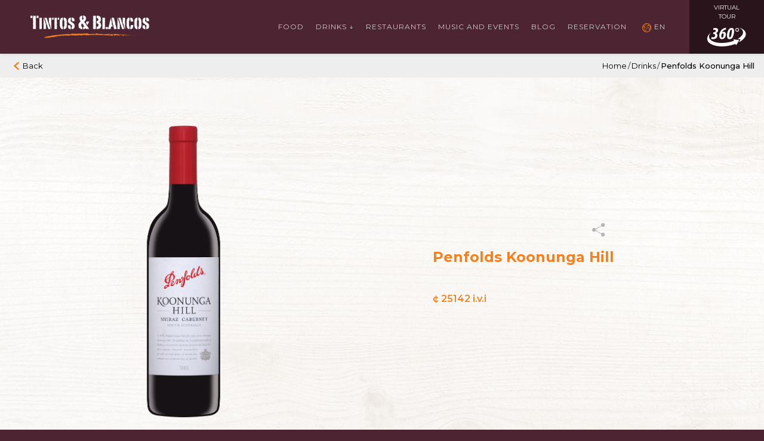

--- FILE ---
content_type: text/html; charset=UTF-8
request_url: https://tintosyblancos.com/drink/penfolds-koonunga-hill-shiraz-cabernet-2/
body_size: 13535
content:
<!DOCTYPE html>
<html lang="en-US">
<head>
	<meta charset="UTF-8">
	<meta name="viewport" content="width=device-width, initial-scale=1">
	<link rel="profile" href="http://gmpg.org/xfn/11">
	<link rel="pingback" href="https://tintosyblancos.com/xmlrpc.php">
	<script src="https://maps.googleapis.com/maps/api/js?key=AIzaSyCsaB9_0FWPqREJa-T-Tb1iZVtZ-g_T7GY"></script>
	<title>Penfolds Koonunga Hill &#8211; Tintos &amp; Blancos</title>
<meta name='robots' content='max-image-preview:large' />
<link rel="alternate" href="https://tintosyblancos.com/drink/penfolds-koonunga-hill-shiraz-cabernet-2/" hreflang="en" />
<link rel="alternate" href="https://tintosyblancos.com/drink/penfolds-koonunga-hill-shiraz-cabernet/" hreflang="es" />
<link rel="alternate" title="oEmbed (JSON)" type="application/json+oembed" href="https://tintosyblancos.com/wp-json/oembed/1.0/embed?url=https%3A%2F%2Ftintosyblancos.com%2Fdrink%2Fpenfolds-koonunga-hill-shiraz-cabernet-2%2F&#038;lang=en" />
<link rel="alternate" title="oEmbed (XML)" type="text/xml+oembed" href="https://tintosyblancos.com/wp-json/oembed/1.0/embed?url=https%3A%2F%2Ftintosyblancos.com%2Fdrink%2Fpenfolds-koonunga-hill-shiraz-cabernet-2%2F&#038;format=xml&#038;lang=en" />
<style id='wp-img-auto-sizes-contain-inline-css' type='text/css'>
img:is([sizes=auto i],[sizes^="auto," i]){contain-intrinsic-size:3000px 1500px}
/*# sourceURL=wp-img-auto-sizes-contain-inline-css */
</style>
<style id='wp-emoji-styles-inline-css' type='text/css'>

	img.wp-smiley, img.emoji {
		display: inline !important;
		border: none !important;
		box-shadow: none !important;
		height: 1em !important;
		width: 1em !important;
		margin: 0 0.07em !important;
		vertical-align: -0.1em !important;
		background: none !important;
		padding: 0 !important;
	}
/*# sourceURL=wp-emoji-styles-inline-css */
</style>
<link rel='stylesheet' id='wp-block-library-css' href='https://tintosyblancos.com/wp-includes/css/dist/block-library/style.min.css?ver=7f7122dd744205c7b194da24b4ee30c6' type='text/css' media='all' />
<style id='global-styles-inline-css' type='text/css'>
:root{--wp--preset--aspect-ratio--square: 1;--wp--preset--aspect-ratio--4-3: 4/3;--wp--preset--aspect-ratio--3-4: 3/4;--wp--preset--aspect-ratio--3-2: 3/2;--wp--preset--aspect-ratio--2-3: 2/3;--wp--preset--aspect-ratio--16-9: 16/9;--wp--preset--aspect-ratio--9-16: 9/16;--wp--preset--color--black: #000000;--wp--preset--color--cyan-bluish-gray: #abb8c3;--wp--preset--color--white: #ffffff;--wp--preset--color--pale-pink: #f78da7;--wp--preset--color--vivid-red: #cf2e2e;--wp--preset--color--luminous-vivid-orange: #ff6900;--wp--preset--color--luminous-vivid-amber: #fcb900;--wp--preset--color--light-green-cyan: #7bdcb5;--wp--preset--color--vivid-green-cyan: #00d084;--wp--preset--color--pale-cyan-blue: #8ed1fc;--wp--preset--color--vivid-cyan-blue: #0693e3;--wp--preset--color--vivid-purple: #9b51e0;--wp--preset--gradient--vivid-cyan-blue-to-vivid-purple: linear-gradient(135deg,rgb(6,147,227) 0%,rgb(155,81,224) 100%);--wp--preset--gradient--light-green-cyan-to-vivid-green-cyan: linear-gradient(135deg,rgb(122,220,180) 0%,rgb(0,208,130) 100%);--wp--preset--gradient--luminous-vivid-amber-to-luminous-vivid-orange: linear-gradient(135deg,rgb(252,185,0) 0%,rgb(255,105,0) 100%);--wp--preset--gradient--luminous-vivid-orange-to-vivid-red: linear-gradient(135deg,rgb(255,105,0) 0%,rgb(207,46,46) 100%);--wp--preset--gradient--very-light-gray-to-cyan-bluish-gray: linear-gradient(135deg,rgb(238,238,238) 0%,rgb(169,184,195) 100%);--wp--preset--gradient--cool-to-warm-spectrum: linear-gradient(135deg,rgb(74,234,220) 0%,rgb(151,120,209) 20%,rgb(207,42,186) 40%,rgb(238,44,130) 60%,rgb(251,105,98) 80%,rgb(254,248,76) 100%);--wp--preset--gradient--blush-light-purple: linear-gradient(135deg,rgb(255,206,236) 0%,rgb(152,150,240) 100%);--wp--preset--gradient--blush-bordeaux: linear-gradient(135deg,rgb(254,205,165) 0%,rgb(254,45,45) 50%,rgb(107,0,62) 100%);--wp--preset--gradient--luminous-dusk: linear-gradient(135deg,rgb(255,203,112) 0%,rgb(199,81,192) 50%,rgb(65,88,208) 100%);--wp--preset--gradient--pale-ocean: linear-gradient(135deg,rgb(255,245,203) 0%,rgb(182,227,212) 50%,rgb(51,167,181) 100%);--wp--preset--gradient--electric-grass: linear-gradient(135deg,rgb(202,248,128) 0%,rgb(113,206,126) 100%);--wp--preset--gradient--midnight: linear-gradient(135deg,rgb(2,3,129) 0%,rgb(40,116,252) 100%);--wp--preset--font-size--small: 13px;--wp--preset--font-size--medium: 20px;--wp--preset--font-size--large: 36px;--wp--preset--font-size--x-large: 42px;--wp--preset--spacing--20: 0.44rem;--wp--preset--spacing--30: 0.67rem;--wp--preset--spacing--40: 1rem;--wp--preset--spacing--50: 1.5rem;--wp--preset--spacing--60: 2.25rem;--wp--preset--spacing--70: 3.38rem;--wp--preset--spacing--80: 5.06rem;--wp--preset--shadow--natural: 6px 6px 9px rgba(0, 0, 0, 0.2);--wp--preset--shadow--deep: 12px 12px 50px rgba(0, 0, 0, 0.4);--wp--preset--shadow--sharp: 6px 6px 0px rgba(0, 0, 0, 0.2);--wp--preset--shadow--outlined: 6px 6px 0px -3px rgb(255, 255, 255), 6px 6px rgb(0, 0, 0);--wp--preset--shadow--crisp: 6px 6px 0px rgb(0, 0, 0);}:where(.is-layout-flex){gap: 0.5em;}:where(.is-layout-grid){gap: 0.5em;}body .is-layout-flex{display: flex;}.is-layout-flex{flex-wrap: wrap;align-items: center;}.is-layout-flex > :is(*, div){margin: 0;}body .is-layout-grid{display: grid;}.is-layout-grid > :is(*, div){margin: 0;}:where(.wp-block-columns.is-layout-flex){gap: 2em;}:where(.wp-block-columns.is-layout-grid){gap: 2em;}:where(.wp-block-post-template.is-layout-flex){gap: 1.25em;}:where(.wp-block-post-template.is-layout-grid){gap: 1.25em;}.has-black-color{color: var(--wp--preset--color--black) !important;}.has-cyan-bluish-gray-color{color: var(--wp--preset--color--cyan-bluish-gray) !important;}.has-white-color{color: var(--wp--preset--color--white) !important;}.has-pale-pink-color{color: var(--wp--preset--color--pale-pink) !important;}.has-vivid-red-color{color: var(--wp--preset--color--vivid-red) !important;}.has-luminous-vivid-orange-color{color: var(--wp--preset--color--luminous-vivid-orange) !important;}.has-luminous-vivid-amber-color{color: var(--wp--preset--color--luminous-vivid-amber) !important;}.has-light-green-cyan-color{color: var(--wp--preset--color--light-green-cyan) !important;}.has-vivid-green-cyan-color{color: var(--wp--preset--color--vivid-green-cyan) !important;}.has-pale-cyan-blue-color{color: var(--wp--preset--color--pale-cyan-blue) !important;}.has-vivid-cyan-blue-color{color: var(--wp--preset--color--vivid-cyan-blue) !important;}.has-vivid-purple-color{color: var(--wp--preset--color--vivid-purple) !important;}.has-black-background-color{background-color: var(--wp--preset--color--black) !important;}.has-cyan-bluish-gray-background-color{background-color: var(--wp--preset--color--cyan-bluish-gray) !important;}.has-white-background-color{background-color: var(--wp--preset--color--white) !important;}.has-pale-pink-background-color{background-color: var(--wp--preset--color--pale-pink) !important;}.has-vivid-red-background-color{background-color: var(--wp--preset--color--vivid-red) !important;}.has-luminous-vivid-orange-background-color{background-color: var(--wp--preset--color--luminous-vivid-orange) !important;}.has-luminous-vivid-amber-background-color{background-color: var(--wp--preset--color--luminous-vivid-amber) !important;}.has-light-green-cyan-background-color{background-color: var(--wp--preset--color--light-green-cyan) !important;}.has-vivid-green-cyan-background-color{background-color: var(--wp--preset--color--vivid-green-cyan) !important;}.has-pale-cyan-blue-background-color{background-color: var(--wp--preset--color--pale-cyan-blue) !important;}.has-vivid-cyan-blue-background-color{background-color: var(--wp--preset--color--vivid-cyan-blue) !important;}.has-vivid-purple-background-color{background-color: var(--wp--preset--color--vivid-purple) !important;}.has-black-border-color{border-color: var(--wp--preset--color--black) !important;}.has-cyan-bluish-gray-border-color{border-color: var(--wp--preset--color--cyan-bluish-gray) !important;}.has-white-border-color{border-color: var(--wp--preset--color--white) !important;}.has-pale-pink-border-color{border-color: var(--wp--preset--color--pale-pink) !important;}.has-vivid-red-border-color{border-color: var(--wp--preset--color--vivid-red) !important;}.has-luminous-vivid-orange-border-color{border-color: var(--wp--preset--color--luminous-vivid-orange) !important;}.has-luminous-vivid-amber-border-color{border-color: var(--wp--preset--color--luminous-vivid-amber) !important;}.has-light-green-cyan-border-color{border-color: var(--wp--preset--color--light-green-cyan) !important;}.has-vivid-green-cyan-border-color{border-color: var(--wp--preset--color--vivid-green-cyan) !important;}.has-pale-cyan-blue-border-color{border-color: var(--wp--preset--color--pale-cyan-blue) !important;}.has-vivid-cyan-blue-border-color{border-color: var(--wp--preset--color--vivid-cyan-blue) !important;}.has-vivid-purple-border-color{border-color: var(--wp--preset--color--vivid-purple) !important;}.has-vivid-cyan-blue-to-vivid-purple-gradient-background{background: var(--wp--preset--gradient--vivid-cyan-blue-to-vivid-purple) !important;}.has-light-green-cyan-to-vivid-green-cyan-gradient-background{background: var(--wp--preset--gradient--light-green-cyan-to-vivid-green-cyan) !important;}.has-luminous-vivid-amber-to-luminous-vivid-orange-gradient-background{background: var(--wp--preset--gradient--luminous-vivid-amber-to-luminous-vivid-orange) !important;}.has-luminous-vivid-orange-to-vivid-red-gradient-background{background: var(--wp--preset--gradient--luminous-vivid-orange-to-vivid-red) !important;}.has-very-light-gray-to-cyan-bluish-gray-gradient-background{background: var(--wp--preset--gradient--very-light-gray-to-cyan-bluish-gray) !important;}.has-cool-to-warm-spectrum-gradient-background{background: var(--wp--preset--gradient--cool-to-warm-spectrum) !important;}.has-blush-light-purple-gradient-background{background: var(--wp--preset--gradient--blush-light-purple) !important;}.has-blush-bordeaux-gradient-background{background: var(--wp--preset--gradient--blush-bordeaux) !important;}.has-luminous-dusk-gradient-background{background: var(--wp--preset--gradient--luminous-dusk) !important;}.has-pale-ocean-gradient-background{background: var(--wp--preset--gradient--pale-ocean) !important;}.has-electric-grass-gradient-background{background: var(--wp--preset--gradient--electric-grass) !important;}.has-midnight-gradient-background{background: var(--wp--preset--gradient--midnight) !important;}.has-small-font-size{font-size: var(--wp--preset--font-size--small) !important;}.has-medium-font-size{font-size: var(--wp--preset--font-size--medium) !important;}.has-large-font-size{font-size: var(--wp--preset--font-size--large) !important;}.has-x-large-font-size{font-size: var(--wp--preset--font-size--x-large) !important;}
/*# sourceURL=global-styles-inline-css */
</style>

<style id='classic-theme-styles-inline-css' type='text/css'>
/*! This file is auto-generated */
.wp-block-button__link{color:#fff;background-color:#32373c;border-radius:9999px;box-shadow:none;text-decoration:none;padding:calc(.667em + 2px) calc(1.333em + 2px);font-size:1.125em}.wp-block-file__button{background:#32373c;color:#fff;text-decoration:none}
/*# sourceURL=/wp-includes/css/classic-themes.min.css */
</style>
<link rel='stylesheet' id='CustomStyles-css' href='https://tintosyblancos.com/wp-content/themes/theme_tintos/dist/css/style.css?ver=7f7122dd744205c7b194da24b4ee30c6' type='text/css' media='all' />
<link rel="https://api.w.org/" href="https://tintosyblancos.com/wp-json/" /><link rel="canonical" href="https://tintosyblancos.com/drink/penfolds-koonunga-hill-shiraz-cabernet-2/" />
<link rel='shortlink' href='https://tintosyblancos.com/?p=1772' />
<style type="text/css">.recentcomments a{display:inline !important;padding:0 !important;margin:0 !important;}</style><link rel="icon" href="https://tintosyblancos.com/wp-content/uploads/2019/03/cropped-Logo-pequeno-TyB-32x32.png" sizes="32x32" />
<link rel="icon" href="https://tintosyblancos.com/wp-content/uploads/2019/03/cropped-Logo-pequeno-TyB-192x192.png" sizes="192x192" />
<link rel="apple-touch-icon" href="https://tintosyblancos.com/wp-content/uploads/2019/03/cropped-Logo-pequeno-TyB-180x180.png" />
<meta name="msapplication-TileImage" content="https://tintosyblancos.com/wp-content/uploads/2019/03/cropped-Logo-pequeno-TyB-270x270.png" />
	<script type="text/javascript" charset="utf-8" async defer>
		window.globals = {
			'url_site' : "https://tintosyblancos.com/",
            'url_ajax' : "https://tintosyblancos.com/wp-admin/admin-ajax.php",
            'url_tmp' : "https://tintosyblancos.com/wp-content/themes/theme_tintos/",
		}
	</script>

</head>

<body class="wp-singular drink-template-default single single-drink postid-1772 wp-theme-theme_tintos drink-penfolds-koonunga-hill-shiraz-cabernet-2">

	













<header class="header">
	<div class="header__top hide-lg">
		<div class="container">
			<button type="button" class="header__open js-menu-toggle hide-lg"><span class="icon-menu-2 icon-sm"></span></button>
			<div class="content-logo">

				<a href="https://tintosyblancos.com/">
					<img class="logo"  src="https://tintosyblancos.com/wp-content/themes/theme_tintos/dist/images/logo.png" alt="">
				</a>	
			</div>

		</div>
	</div>

	<nav class="header__nav">
		<button type="button" class="header__close js-menu-toggle hide-lg "><span class="icon-close icon-sm"></span></button>
		<div class="block-logo hide-sm">
			<a href="https://tintosyblancos.com/">
				<img  src="https://tintosyblancos.com/wp-content/themes/theme_tintos/dist/images/logo.png" alt="">
			</a>
		</div>
		<div class="block-menu">
				<li class="lang-item lang-item-39 lang-item-en current-lang lang-item-first"><a lang="en-US" hreflang="en-US" href="https://tintosyblancos.com/drink/penfolds-koonunga-hill-shiraz-cabernet-2/" aria-current="true">EN</a></li>
	<li class="lang-item lang-item-77 lang-item-es"><a lang="es-CR" hreflang="es-CR" href="https://tintosyblancos.com/drink/penfolds-koonunga-hill-shiraz-cabernet/">ES</a></li>
<ul id="menu-header-menu-english" class="menu"><li id="menu-item-1284" class="hide-lg menu-item menu-item-type-post_type menu-item-object-page menu-item-home menu-item-1284"><a href="https://tintosyblancos.com/">Home</a></li>
<li id="menu-item-515" class="menu-item menu-item-type-post_type menu-item-object-page menu-item-515"><a href="https://tintosyblancos.com/our-food/">Food</a></li>
<li id="menu-item-4259" class="menu-item menu-item-type-custom menu-item-object-custom menu-item-has-children menu-item-4259"><a href="#">Drinks ↓</a>
<ul class="sub-menu">
	<li id="menu-item-4260" class="menu-item menu-item-type-custom menu-item-object-custom menu-item-4260"><a href="https://tintosyblancos.com/wp-content/uploads/2021/12/Lista-de-vinos-20.12.2021-Compr..pdf">Wines</a></li>
	<li id="menu-item-4261" class="menu-item menu-item-type-custom menu-item-object-custom menu-item-4261"><a href="https://tintosyblancos.com/wp-content/uploads/2019/06/ListaDestilados.pdf">Liquors</a></li>
	<li id="menu-item-4262" class="menu-item menu-item-type-custom menu-item-object-custom menu-item-4262"><a href="https://tintosyblancos.com/wp-content/uploads/2019/06/ListaCocteles.pdf">Cocktails</a></li>
</ul>
</li>
<li id="menu-item-592" class="menu-item menu-item-type-custom menu-item-object-custom menu-item-has-children menu-item-592"><a>Restaurants</a>
<ul class="sub-menu">
	<li id="menu-item-590" class="menu-item menu-item-type-post_type menu-item-object-restaurant menu-item-590"><a href="https://tintosyblancos.com/restaurant/escazu-3/">Escazú</a></li>
	<li id="menu-item-591" class="menu-item menu-item-type-post_type menu-item-object-restaurant menu-item-591"><a href="https://tintosyblancos.com/restaurant/terramall-3/">Terramall</a></li>
</ul>
</li>
<li id="menu-item-516" class="menu-item menu-item-type-post_type menu-item-object-page menu-item-516"><a href="https://tintosyblancos.com/music-and-events-2/">Music and events</a></li>
<li id="menu-item-517" class="menu-item menu-item-type-post_type menu-item-object-page menu-item-517"><a href="https://tintosyblancos.com/our-blog/">Blog</a></li>
<li id="menu-item-518" class="menu-item menu-item-type-post_type menu-item-object-page menu-item-518"><a href="https://tintosyblancos.com/reservation-2/">Reservation</a></li>
<li id="menu-item-492" class="pll-parent-menu-item menu-item menu-item-type-custom menu-item-object-custom current-menu-parent menu-item-has-children menu-item-492"><a href="#pll_switcher">EN</a>
<ul class="sub-menu">
	<li id="menu-item-492-en" class="lang-item lang-item-39 lang-item-en current-lang lang-item-first menu-item menu-item-type-custom menu-item-object-custom menu-item-492-en"><a href="https://tintosyblancos.com/drink/penfolds-koonunga-hill-shiraz-cabernet-2/" hreflang="en-US" lang="en-US">EN</a></li>
	<li id="menu-item-492-es" class="lang-item lang-item-77 lang-item-es menu-item menu-item-type-custom menu-item-object-custom menu-item-492-es"><a href="https://tintosyblancos.com/drink/penfolds-koonunga-hill-shiraz-cabernet/" hreflang="es-CR" lang="es-CR">ES</a></li>
</ul>
</li>
<div class="block-lenguaje hide-lg"><div class="options">	<li class="lang-item lang-item-39 lang-item-en current-lang lang-item-first"><a lang="en-US" hreflang="en-US" href="https://tintosyblancos.com/drink/penfolds-koonunga-hill-shiraz-cabernet-2/" aria-current="true">EN</a></li>
	<li class="lang-item lang-item-77 lang-item-es"><a lang="es-CR" hreflang="es-CR" href="https://tintosyblancos.com/drink/penfolds-koonunga-hill-shiraz-cabernet/">ES</a></li>
</div><div/><ul class="block-social hide-lg"><li><a href="https://www.facebook.com/tintosyblancos" target="_blank"><i class="icon" style="background-image: url(https://tintosyblancos.com/wp-content/uploads/2018/12/icon-facebook.png");></i></a></li><li><a href="https://www.instagram.com/tintosyblancoscr/" target="_blank"><i class="icon" style="background-image: url(https://tintosyblancos.com/wp-content/uploads/2018/12/icon-instagram.png");></i></a></li><li><a href="https://www.tripadvisor.es/Restaurant_Review-g309293-d1145377-Reviews-Tintos_y_Blancos-San_Jose_San_Jose_Metro_Province_of_San_Jose.html" target="_blank"><i class="icon" style="background-image: url(https://tintosyblancos.com/wp-content/uploads/2018/12/icon-tripadvisor.png");></i></a></li></ul></ul>		</div>

		
		<div class="block-360 hide-sm">
			<button type="button" class="btn" data-html="true" data-toggle="popover" trigger="focus" data-placement="bottom" 
			data-content="<div class='content-popover-360'>
            <a href='http://360.cr/tintosterramall/' target='_blank' class='btn btn-wine'>Terramall</a>
            <a href='http://360.cr/tintosescazu/' target='_blank' class='btn btn-wine'>Escazú</a>
     
</div>">
				<p>Virtual tour</p>
				<i class="icon-360"></i>
			</button>

		</div>	
	</nav>
</header>

<div class="container-return">


    <div class="container-fluid"> 
        <div class="row">
            <div class="col-12 block">
                <button class="btn-back "><i class="icon-arrow-left"></i><span class="hide-sm">Back</span>  </button>
                <div class="content-breadcrumb">
                    <ul>
                        <li>
                            <a href="https://tintosyblancos.com/">
                                Home                            </a>
                        </li>
                        <li><span>/</span></li>
                        <li> <a href="https://tintosyblancos.com/?page_id=10"> Drinks </a> </li>
                        <li><span>/</span></li>
                        <li >
                            <a class='truncate-sm' href="https://tintosyblancos.com/drink/penfolds-koonunga-hill-shiraz-cabernet-2/" class='txt-semi-bold'>
                                Penfolds Koonunga Hill                            </a>
                        </li>
                    </ul>
                    
                </div>
                <div class="block-icon-share hide-lg">
                    <i class="icon-share"  data-toggle="modal" data-target="#modal-single-share"></i>
                </div>
            </div>
        </div>
    </div>
</div>
<script  type="text/javascript" >
    let list_wines = '[{"label":"La Linterna Cabernet Sauvignon, Finca Las Mercedes, Parcela #19 Valle de Cafayate","value":3090},{"label":"La Linterna Malbec, Finca El Tomillo, Parcela #5, Gualtallary","value":3087},{"label":"El Pionero 2014, Finca El Tomillo, Gualtallary","value":3084},{"label":"Mionetto Prosecco DOC","value":2887},{"label":"St. Felicien Chardonnay","value":2550},{"label":"St. Felicien Cabernet Franc","value":2546},{"label":"St. Felicien Malbec","value":2538},{"label":"Pulenta Estate Sauvignon Blanc","value":2534},{"label":"Pulenta La Flor Cabernet Sauvignon","value":2530},{"label":"Pulenta La Flor Malbec","value":2526},{"label":"Pulenta Estate Malbec","value":2522},{"label":"Pulenta\tEstate Blend","value":2518},{"label":"Pulenta Estate Cabernet Sauvignon","value":2514},{"label":"Pulenta\tGran Malbec","value":2510},{"label":"Pulenta Gran Corte","value":2506},{"label":"La Chamiza Polo Profesional","value":2490},{"label":"La Chamiza Legend of Polo","value":2486},{"label":"La Chamiza Mart\u00edn Alsina","value":2482},{"label":"Laura Catena La Posta Glorieta","value":2478},{"label":"Laura Catena La Posta Angel Paulucci","value":2474},{"label":"Laura Catena Luca Chardonnay","value":2470},{"label":"Laura Catena Luca Malbec","value":2466},{"label":"Laura Catena Beso de Dante","value":2462},{"label":"Laura Catena Nico by Luca","value":2457},{"label":"Alamos by Catena Viognier","value":2453},{"label":"Alamos by Catena Chardonnay","value":2449},{"label":"Alamos by Catena Bonarda","value":2445},{"label":"Alamos by Catena Malbec","value":2441},{"label":"Alamos by Catena Cabernet Sauvignon","value":2437},{"label":"Saint Felicien Chardonnay","value":2433},{"label":"Saint Felicien Cabernet Franc","value":2429},{"label":"Saint Felicien Malbec","value":2420},{"label":"El Gran Enemigo","value":2416},{"label":"El Enemigo Malbec","value":2411},{"label":"Catena Chardonnay","value":2405},{"label":"Catena Cabernet Sauvignon","value":2401},{"label":"Catena Malbec","value":2397},{"label":"Catena Alta Chardonnay","value":2393},{"label":"Catena Vista Flores Malbec","value":2389},{"label":"Catena Alta Cabernet Sauvignon","value":2385},{"label":"Catena Alta Malbec","value":2370},{"label":"Angelica Zapata Malbec","value":2368},{"label":"Catena Zapata Nicasia Malbec","value":2366},{"label":"Catena Zapata Adrianna Malbec  2010","value":2364},{"label":"Catena Zapata Argentino Malbec","value":2362},{"label":"Catena Nicol\u00e1s Catena Zapata","value":2358},{"label":"Calvet Vin de Pays Entrec\u00f4te","value":2349},{"label":"Calvet Vin de Pays Chardonnay","value":2345},{"label":"Calvet Vin de Pays Ros\u00e9 d\u00b4Anjou","value":2340},{"label":"Peter Brum Zeller Schwarze Katz Qualit\u00e4tswein Riesling","value":2335},{"label":"Peter Brum Liebfraumilch Qualit\u00e4tswein Riesling","value":2326},{"label":"Calvet Vin de Pays Merlot","value":2329},{"label":"Aliwen-Reserva-Carm\u00e9n\u00e8re","value":2325},{"label":"Peter Brum Riesling Qualit\u00e4tswein Riesling","value":2301},{"label":"Aliwen-Reserva-Cabernet Sauvignon","value":2318},{"label":"Aliwen-Reserva-Cabernet Sauvignon-Merlot","value":2310},{"label":"Montecillo Gran Reserva Tempranillo","value":2311},{"label":"Aliwen Reserva Pinot Noir","value":2308},{"label":"Montecillo Reserva Tempranillo","value":2293},{"label":"Aliwen-Reserva-Cabernet-Carm\u00e9n\u00e8re","value":2298},{"label":"Aliwen Reserva Chardonnay","value":2299},{"label":"Calvet Vin de Pays Syrah","value":2300},{"label":"Aliwen Reserva Sauvignon Blanc","value":2287},{"label":"Peter Brum Noire Qualit\u00e4tswein","value":2284},{"label":"Sibaris-Reserva Especial-Sauvignon Blanc","value":2283},{"label":"Montecillo Crianza Tempranillo","value":2268},{"label":"Sibaris-Reserva Especial-Chardonnay","value":2273},{"label":"Peter Brum Lieblite Weisswein Riesling","value":2257},{"label":"Sibaris-Reserva Especial-Merlot","value":2263},{"label":"Calvet Vin de Pays Cabernet Sauvignon","value":2251},{"label":"Sibaris-Reserva Especial-Carm\u00e9n\u00e8re","value":2255},{"label":"Sibaris-Reserva Especial-Cabernet Sauvignon","value":2245},{"label":"TH Terroir Hunter-Sauvignon Blanc","value":2221},{"label":"Ramon Bilbao Mirto Tempranillo","value":2225},{"label":"Tavernello Pinot Grigio","value":2220},{"label":"Ramon Bilbao Gran Reserva","value":2213},{"label":"TH Terroir Hunter-Cabernet Sauvignon","value":2205},{"label":"Ruffino Orvieto Classico","value":2200},{"label":"Calvet C\u00f4tes de Provence Ros\u00e9","value":2206},{"label":"Ramon Bilbao Reserva","value":2170},{"label":"TH Terroir Hunter-Carignan","value":2197},{"label":"TH Terroir Hunter-Pinot Noir","value":2185},{"label":"Ruffino Lumina Pinot Grigio","value":2179},{"label":"Founders Collection-Carm\u00e9n\u00e8re","value":2175},{"label":"Calvet Classic Bourdeaux Blanc A.O.C.","value":2177},{"label":"Founders Collection-Cabernet Sauvignon","value":2163},{"label":"Ruffino Chianti DOCG","value":2164},{"label":"Ramon Bilbao Limited Edition Tempranillo","value":2156},{"label":"Calvet Classic Bourdeaux Rouge A.O.C.","value":2159},{"label":"Leyda-Reserva-Sauvignon Blanc","value":2154},{"label":"Ruffino Riserva Ducale Chianti Classico","value":2151},{"label":"Ramon Bilbao Crianza Tempranillo","value":2148},{"label":"Alejandro Fernandez Pesquera Reserva Tempranillo","value":2141},{"label":"Calvet Chateau Saint Germain Superieur","value":2118},{"label":"Ruffino Riserva Ducale Chianti Classico Oro","value":2127},{"label":"Mouton Cadet Bordeaux Blanco","value":2128},{"label":"Mouton Cadet Bordeaux Tinto","value":2119},{"label":"Leyda-Reserva-Pinot Noir","value":2115},{"label":"Ruffino Brunello Di Montalcino Tenuta Greppone Mazzi Sangiovese","value":2116},{"label":"Mouton Cadet Medoc Reserve","value":2103},{"label":"Calvet Vieux Chateau Les Jouans St Emilion A.O.C.","value":2110},{"label":"Ornellaia Le Volte -Tenuta Ornellaia","value":2102},{"label":"Leyda-Lot 21-Pinot Noir","value":2088},{"label":"Alejandro Fernandez Pesquera Crianza Tempranillo","value":2093},{"label":"Mouton Cadet Saint Emilion Reserve","value":2090},{"label":"Calvet Chateau Guillaume Medoc","value":2095},{"label":"Ornellaia Le Serre Nuove -Tenuta Ornellaia","value":2081},{"label":"Alejandro Fernandez Condado de Haza Crianza Tempranillo","value":2077},{"label":"Chateau Mouton Rothschild Chateau D\u00b4Armailhac 2009","value":2074},{"label":"Calvet Cotes du Rh\u00f4ne A.O.C.","value":2069},{"label":"Alejandro Fernandez Dehesa La Granja Tempranillo","value":2058},{"label":"Chateau Mouton Rothschild Chateau Clerc Mil\u00f3n 2009","value":2064},{"label":"Ornellaia 2006 Bolgheri D.O.C. Superior","value":2060},{"label":"Chateau Mouton Rothschild 1998","value":2059},{"label":"Calvet Beaujolais A.O.C. Gamay","value":2056},{"label":"Babich Hawke\u00b4s Bay East Coast Chardonnay","value":2052},{"label":"Ornellaia Masseto -Tenuta Ornellaia- 2012 Merlot","value":2050},{"label":"Babich Marlborough Sauvignon Blanc","value":2041},{"label":"Casal Garcia Vinho Verde","value":2039},{"label":"Calvet Pinot Noir","value":2040},{"label":"Babich Winemakers Reserve Sauvignon Blanc","value":2035},{"label":"Mart\u00edn Codax Albari\u00f1o","value":2026},{"label":"Calvet Chablis A.O.C. Chardonnay","value":2027},{"label":"Calvet Cahors Malbec","value":2023},{"label":"Pagos del Rey Pulpo Albari\u00f1o","value":2010},{"label":"Mar de Frades Albari\u00f1o","value":2005},{"label":"Arthur Metz Riesling d&#8217;Alsace","value":2006},{"label":"Vionta R\u00edas Baixas Albari\u00f1o","value":1997},{"label":"Arthur Metz Gew\u00fcrztraminer","value":2000},{"label":"Babich Marlborough Pinot Noir","value":1977},{"label":"Rodney Strong Cabernet Sauvignon","value":1988},{"label":"Conde de Caralt Rosado","value":1986},{"label":"Rodney Strong Russian River Valley Pinot Noir","value":1981},{"label":"Conde de Caralt Blanco Chardonnay","value":1976},{"label":"Ravenswood Vintners Blend Zinfandel","value":1979},{"label":"Twin Oaks White Zinfandel","value":1975},{"label":"Twin Oaks Chardonnay","value":1971},{"label":"Conde de Caralt Tinto","value":1968},{"label":"Twin Oaks Cabernet Sauvignon","value":1966},{"label":"Woodbridge White Zinfandel","value":1961},{"label":"Louis Latour Chardonnay","value":1963},{"label":"Louis Latour Chablis","value":1953},{"label":"Woodbridge Riesling Johannisberg","value":1950},{"label":"Hardy&#8217;s Stamp of Australia Eileen Hardy Shiraz","value":1946},{"label":"Woodbridge Pinot Grigio","value":1945},{"label":"Woodbridge Sauvignon Blanc","value":1938},{"label":"Louis Latour","value":1940},{"label":"Hardy&#8217;s Stamp of Australia Chardonnay","value":1936},{"label":"Woodbridge Chardonnay","value":1932},{"label":"Louis Latour Pinot Noir","value":1926},{"label":"Woodbridge Zinfandel","value":1925},{"label":"Woodbridge Merlot","value":1920},{"label":"Woodbridge Cabernet Sauvignon","value":1914},{"label":"Louis Latour Pommard A.O.C Pinot Noir","value":1915},{"label":"Estancia Pinot Noir","value":1909},{"label":"Solaz -by Osborne-","value":1898},{"label":"Estancia Cabernet Sauvignon","value":1903},{"label":"Franciscan Chardonnay","value":1895},{"label":"Louis Latour Nuits Saint Georges Pinot Noir","value":1899},{"label":"Franciscan Cabernet Sauvignon","value":1889},{"label":"Franciscan Magnificat","value":1870},{"label":"M.Chapoutier La Ciboise Luberon","value":1877},{"label":"Tarapac\u00e1 Reserva Chardonnay","value":1840},{"label":"Opus One","value":1858},{"label":"M.Chapoutier Belleruche C\u00f4tes-du-Rh\u00f4ne","value":1862},{"label":"Robert Mondavi Private Selection Chardonnay","value":1854},{"label":"Lindemans Bin 65 Chardonnay","value":1849},{"label":"Robert Mondavi Private Selection Merlot","value":1850},{"label":"M.Chapoutier Petite Ruche Crozes Hermitage Shiraz","value":1846},{"label":"Robert Mondavi Private Selection Cabernet Sauvignon","value":1843},{"label":"Robert Mondavi Fum\u00e9 Blanc Sauvignon Blanc","value":1838},{"label":"Lindemans Bin 95 Sauvignon Blanc","value":1837},{"label":"M.Chapoutier La Bernardine Chateauneuf-du-Pape","value":1835},{"label":"Robert Mondavi Chardonnay","value":1829},{"label":"Lindemans Bin 40 Merlot","value":1826},{"label":"Robert Mondavi Cabernet Sauvignon","value":1821},{"label":"M.Chapoutier Sizeranne Hermitage Shiraz","value":1822},{"label":"Lindemans Bin 45 Cabernet Sauvignon","value":1811},{"label":"Robert Mondavi Oakville District Cabernet Sauvignon","value":1810},{"label":"Solaz -by Osborne- Tempranillo-Cabernet Sauvignon","value":1806},{"label":"Georges Duboeuf Pouilly Fuiss\u00e9 Chardonnay","value":1808},{"label":"Pata Negra Apasionado","value":1802},{"label":"Pata Negra Crianza &#8211; Valdepe\u00f1as","value":1800},{"label":"Pata Negra Reserva &#8211; Valdepe\u00f1as","value":1798},{"label":"Pata Negra Gran Reserva &#8211; Valdepe\u00f1as","value":1796},{"label":"Pata Negra Verdejo","value":1793},{"label":"Pata Negra Roble &#8211; Toro","value":1786},{"label":"Robert Mondavi Reserve Cabernet Sauvignon","value":1788},{"label":"Lindemans Bin 50 Shiraz","value":1783},{"label":"Lindemans Bin 99 Pinot Noir","value":1778},{"label":"Tarapac\u00e1 Reserva Carm\u00e9n\u00e8re","value":1773},{"label":"Penfolds Koonunga Hill Chardonnay","value":1774},{"label":"Pata Negra Selecci\u00f3n &#8211; Rioja","value":1766},{"label":"Penfolds Koonunga Hill","value":1767},{"label":"Tarapac\u00e1 Reserva Cabernet Sauvignon","value":1757},{"label":"Caliterra Reserva Shiraz Ros\u00e9","value":1756},{"label":"Penfolds Koonunga Hill Shiraz","value":1754},{"label":"Pata Negra Crianza &#8211; Rioja","value":1755},{"label":"Caliterra Reserva Sauvignon Blanc","value":1749},{"label":"Tarapac\u00e1 Gran Reserva Carm\u00e9n\u00e8re","value":1743},{"label":"Marqu\u00e9s de Riscal, Verdejo","value":1745},{"label":"Caliterra Reserva Chardonnay","value":1739},{"label":"Marqu\u00e9s de Riscal Vi\u00f1a Collada, Tempranillo","value":1736},{"label":"Tarapac\u00e1 Gran Reserva Cabernet Sauvignon","value":1705},{"label":"Caliterra Reserva Merlot","value":1732},{"label":"Caliterra Reserva Carm\u00e9n\u00e8re","value":1727},{"label":"Penfolds Max Cabernet Sauvignon","value":1728},{"label":"Marqu\u00e9s de Riscal Arienzo Crianza","value":1726},{"label":"Marqu\u00e9s de Riscal Reserva","value":1720},{"label":"Caliterra Reserva Cabernet Sauvignon","value":1716},{"label":"Penfolds Bin 407 Cabernet Sauvignon","value":1710},{"label":"Marqu\u00e9s de Riscal Gran Reserva","value":1703},{"label":"Caliterra Tributo Single Vineyard Chardonnay","value":1708},{"label":"Penfolds Bin 707 Cabernet Sauvignon","value":1701},{"label":"Caliterra Tributo Single Vineyard Malbec","value":1700},{"label":"Tarapac\u00e1-Gran Reserva Etiqueta Azul","value":1694},{"label":"Baron Phillipe Escudo Rojo","value":1687},{"label":"Marqu\u00e9s de Riscal Finca Torrea, Tempranillo","value":1690},{"label":"Tarapac\u00e1-Gran Reserva Etiqueta Negra-Cabernet Sauvignon","value":1686},{"label":"Penfolds Grange 2005","value":1688},{"label":"Marqu\u00e9s de Riscal Bar\u00f3n de Chirel Reserva, Tempranillo","value":1676},{"label":"Penfolds Grange 2010","value":1668},{"label":"Caliterra Tributo Single Vineyard Cabernet Sauvignon","value":1666},{"label":"Georges Duboeuf Beaujolais Villages Gamay","value":1672},{"label":"Marqu\u00e9s de Riscal Frank Gehry, Tempranillo","value":1667},{"label":"Georges Duboeuf C\u00f4tes-du-Rh\u00f4ne","value":1662},{"label":"Caliterra Tributo Single Vineyard Carm\u00e9n\u00e8re","value":1648},{"label":"Two Oceans Sauvignon Blanc","value":1657},{"label":"Two Oceans Shiraz","value":1649},{"label":"Carmelo Rodero Fray German Verdejo","value":1644},{"label":"Georges Duboeuf Chateauneuf-du-Pape","value":1647},{"label":"Caliterra Tributo E.L.","value":1621},{"label":"Two Oceans Pinotage","value":1640},{"label":"Two Oceans Cabernet Merlot","value":1610},{"label":"Arboleda Sauvignon Blanc","value":1601},{"label":"Canepa-Reserva Privada-Chardonnay","value":1595},{"label":"Arboleda Shiraz","value":1593},{"label":"Baron Phillipe Cabernet Sauvignon","value":1449},{"label":"Canepa-Reserva Privada-Carmenere","value":1587},{"label":"Baron Phillipe Merlot","value":1527},{"label":"Baron Phillipe Sauvignon Blanc","value":1575},{"label":"Condado de Oriza Crianza Tempranillo","value":1579},{"label":"Arboleda Carm\u00e9n\u00e8re","value":1581},{"label":"Baron Phillipe Chardonnay","value":1535},{"label":"Canepa-Reserva privada-Syrah","value":1578},{"label":"Arboleda Cabernet Sauvignon","value":1576},{"label":"Baron Phillipe Mapu Sauvignon Blanc","value":1571},{"label":"Canepa-Reserva privada-Cabernet Sauvignon","value":1518},{"label":"Baron Phillipe Mapu Cabernet Sauvignon","value":1555},{"label":"Undurraga U Rosado","value":1526},{"label":"Sutter Home Pinot Grigio","value":1455},{"label":"Alejandro Fernandez El V\u00ednculo Tempranillo","value":1533},{"label":"Se\u00f1a","value":1424},{"label":"Valdub\u00f3n Crianza Tempranillo","value":1525},{"label":"Undurraga U Gew\u00fcrztraminer","value":1511},{"label":"Canepa-Fin\u00edsimo-Carmenere","value":1491},{"label":"Fleur Du Cap Cabernet Sauvignon","value":1496},{"label":"Undurraga U Sauvignon Blanc","value":1498},{"label":"Carmelo Rodero Tinto 9 meses Tempranillo","value":1490},{"label":"Canepa-Magnificvm-Cabernet Sauvignon","value":1476},{"label":"Pesquera Crianza","value":1483},{"label":"Carmelo Rodero Reserva","value":1477},{"label":"Altazor-Cabernet Sauvignon","value":1459},{"label":"Carmelo Rodero TSM","value":1469},{"label":"Sutter Home White Zinfandel","value":1465},{"label":"Sutter Home Moscato","value":1461},{"label":"Undurraga U Chardonnay","value":1458},{"label":"Caliterra Cenit","value":1445},{"label":"Undurraga U Merlot","value":1453},{"label":"Sutter Home Chardonnay","value":1442},{"label":"Se\u00f1a","value":1437},{"label":"Undurraga U Carm\u00e9n\u00e8re","value":1440},{"label":"Sutter Home Pinot Noir","value":1435},{"label":"Sutter Home Cabernet Sauvignon","value":1429},{"label":"Undurraga U Cabernet Sauvignon","value":1425},{"label":"Rodney Strong Chardonnay","value":1423},{"label":"Trapiche Melod\u00edas Chardonnay","value":1345},{"label":"Trapiche Melod\u00edas Sauvignon Blanc","value":1343},{"label":"Trapiche Melod\u00edas Cabernet Sauvignon","value":1341},{"label":"Trapiche Melod\u00eda Malbec","value":1339},{"label":"Trapiche Melod\u00eda Winemaker Selection Chardonnay","value":1337},{"label":"Trapiche Melod\u00eda Winemaker Selection Malbec","value":1335},{"label":"Trapiche Melod\u00eda Winemaker Selection Cabernet Sauvignon","value":1333},{"label":"Trapiche Reserve Chardonnay","value":1331},{"label":"Trapiche Reserve Syrah","value":1329},{"label":"Trapiche Reserve Pinot Noir","value":1327},{"label":"Trapiche Reserve Merlot","value":1325},{"label":"Trapiche Reserve Malbec","value":1323},{"label":"Trapiche Reserve Cabernet Sauvignon","value":1321},{"label":"Trapiche Broquel Torront\u00e9s","value":1319},{"label":"Trapiche Broquel Chardonnay","value":1317},{"label":"Trapiche Broquel Pinot Noir","value":1315},{"label":"Trapiche Broquel Petit Verdot","value":1313},{"label":"Trapiche Broquel Cabernet Franc","value":1311},{"label":"Trapiche Broquel Cabernet Sauvignon","value":1309},{"label":"Trapiche Broquel Bonarda","value":1307},{"label":"Trapiche Fond de Cave Reserva Cabernet Sauvignon","value":1305},{"label":"Trapiche Fond de Cave Reserva Malbec","value":1303},{"label":"Trapiche Fond de Cave Gran Reserva Cabernet Sauvignon","value":1301},{"label":"Trapiche Fond de Cave Gran Reserva Malbec","value":1299},{"label":"Trapiche Medalla Malbec","value":1297},{"label":"Trapiche Medalla Chardonnay","value":1194},{"label":"Trapiche Broquel Malbec","value":1192},{"label":"Trapiche Medalla Cabernet Sauvignon","value":1175},{"label":"Ambrosia Terroir Single Vineyard","value":1098},{"label":"Coletto Single Vineyard 2008","value":1097},{"label":"Trapiche Iscay","value":1093}]';
</script>
<div class="container-single-drink">
    <div class="content-description">
        <div class="container">
                            <div class="row content-drink">
                    <div class="col-4 col-sm-5 block-image">
                                                    <picture class="">
                                <source media="(max-width: 560px)" srcset="https://tintosyblancos.com/wp-content/uploads/2019/06/Penfolds-Koonunga-hill-Shiraz-Cabernet-1-237x300.png">
                                <img src="https://tintosyblancos.com/wp-content/uploads/2019/06/Penfolds-Koonunga-hill-Shiraz-Cabernet-1.png" alt="Penfolds Koonunga Hill" />
                            </picture>
                                            </div>                    
                    <div class="col-8 col-sm-7 block-info">
                        <div> 
                            <div class="col-12 content-btn-share hide-sm">
                                <i class="icon-share icon-sm-2"  data-toggle="modal" data-target="#modal-single-share"></i>
                            </div>
                            <p class="txt-title">Penfolds Koonunga Hill</p> 
                            <div class="txt-paragraph"></div>
                            <div class="price">
                                ¢ 25142 i.v.i                            </div>
                        </div>
                    </div>
                </div>
             
            <div class="row content-icon hide-sm">
                <div class="col-12 block-icon">
                    <div class="icon-scroll-down"></div>
                    <div class="icon-arrow-down"></div>
                </div>
            </div>
        </div>
    </div>
       
        <div class="container-fluid bg-white container-title">
            <div class="row">
                <div class="col-12 ">
                    <p>Details</p>
                </div>
            </div>	
        </div>

        <div class="content-drink-details">
            <div class="container">
                <div class="row">
                    <div class="col-12 block">
                                                    <div class="item"  data-toggle="modal" data-target="#modal-wine-grapes">
                                <div class="icon">
                                    <i class="icon-wine-grapes"></i>
                                </div>
                                <div class="text">
                                    <p>Blend</p>
                                </div>
                            </div>
                             <!-- Modal -->
                             <div class="modal fade" id="modal-wine-grapes" tabindex="-1" role="dialog" aria-labelledby="modal-wine-grapesLabel" aria-hidden="true">
                                <div class="modal-dialog" role="document">
                                    <div class="modal-content">
                                    <div class="modal-header">
                                        <button type="button" class="close" data-dismiss="modal" aria-label="Close">
                                        <span aria-hidden="true">&times;</span>
                                        </button>
                                    </div>
                                    <div class="modal-body">
                                        <p class="txt-title">Blend </p>
                                        <div class="text"><p>A unique wine that is made with more than one variety, although it can also be from the same grape from different vineyards.</p>
 </div>
                                    </div>
                                    </div>
                                </div>
                            </div>
                        
                                                    <div class="item item-map" data-toggle="modal" data-target="#modal-wine-origin">
                                <div class="icon">
                                    <i class="icon-wine-origin"></i>
                                </div>
                                <div class="text">
                                    <p> Origin</p>
                                                                            <p>AUS</p>
                                                                    </div>
                            </div>
                            <!-- Modal -->
                            <div class="modal fade" id="modal-wine-origin" tabindex="-1" role="dialog" aria-labelledby="modal-wine-originLabel" aria-hidden="true">
                                <div class="modal-dialog lg" role="document">
                                    <div class="modal-content">
                                    <div class="modal-header">
                                        <button type="button" class="close" data-dismiss="modal" aria-label="Close">
                                        <span aria-hidden="true">&times;</span>
                                        </button>
                                    </div>
                                    <div class="modal-body">
                                        
                                                                                    <p class="txt-title">Australia</p>
                                            
                                            <div class="acf-map" data-lat="-25.274398" data-lng="133.77513599999997">
                                                <div class="marker" ></div>
                                            </div>
                                                                            </div>
                                    </div>
                                </div>
                            </div>
                                                                                                
    
                    </div>
                </div>
            </div>
        </div>

    
    

<div class="content-ubication-list">    
    <div class="container">
        <div class="row">
            <div class="col-12 container-title">
                <p class="txt-title">Where to enjoy it</p>
            </div>
        </div>

        <div class="row block-list">
                            <div class="item" >
                    <a href="https://waze.com/ul/hd1u22de83" target="_blank">
                        <i class="icon-location icon-md"></i>
                        <p>Terramall</p>
                    </a>
                </div>
                            <div class="item" >
                    <a href="https://waze.com/ul/hd1u0t45vj" target="_blank">
                        <i class="icon-location icon-md"></i>
                        <p>Escazú</p>
                    </a>
                </div>
              

            <div class="item" >
                            <a href="https://tintosyblancos.com/reservation-2/">
                    <i class="icon-table icon-lg"></i>
                    <p>Reserve a table</p>
                </a>
            </div>
        </div>        
    </div>
</div>


           
        <div class="content-recommendation bg-white rm-icon">    
        <div class="container">

                    <div class="row">
                <div class="col-12 container-title">
                    <p class="txt-title">Recommended by our customers</p>
                </div>

                <div class="list-drink-client-recommendation">
                         
                            <div class="item-v-article">  
                                <div class="container-image">
                                       
                                </div>    

                                <div class="container-info">
                                    <p class="price">
                                                                        
                                    </p>
                                    <div class="block-description">
                                            <p class="txt-description">"Without a doubt, the best wine I've had: The Enemy Malbec".</p>
                                    </div>
                                    <div class="block-puntuation">
                                                                                    <i class="icon-star-fill"></i>
                                                                                    <i class="icon-star-fill"></i>
                                                                                    <i class="icon-star-fill"></i>
                                                                                    <i class="icon-star-fill"></i>
                                                                                    <i class="icon-star-fill"></i>
                                                                                    
                                    </div>
                                    <p class="txt-name">Antonio Cedeño</p>                            
                                </div>
                            

                            </div>                
                         
                            <div class="item-v-article">  
                                <div class="container-image">
                                      
                                        <a href="https://tintosyblancos.com/drink/lindemans-bin-50-shiraz-2/">
                                            <div class="block-image" style="background-image: url('https://tintosyblancos.com/wp-content/uploads/2019/06/Lindeman_s-Bin50-237x300.png')"></div>
                                        </a>
                                       
                                </div>    

                                <div class="container-info">
                                    <p class="price">
                                        ¢ 17484 i.v.i                                
                                    </p>
                                    <div class="block-description">
                                            <p class="txt-description">¨Lindeman's Bin 50 Syrah is one of the best I've tried. Delightful taste.</p>
                                    </div>
                                    <div class="block-puntuation">
                                                                                    <i class="icon-star-fill"></i>
                                                                                    <i class="icon-star-fill"></i>
                                                                                    <i class="icon-star-fill"></i>
                                                                                    <i class="icon-star-fill"></i>
                                                                                    
                                    </div>
                                    <p class="txt-name">Dennise Martínez</p>                            
                                </div>
                            

                            </div>                
                         
                            <div class="item-v-article">  
                                <div class="container-image">
                                       
                                </div>    

                                <div class="container-info">
                                    <p class="price">
                                        ¢ 17484 i.v.i                                
                                    </p>
                                    <div class="block-description">
                                            <p class="txt-description">"This wine is the best I've had"</p>
                                    </div>
                                    <div class="block-puntuation">
                                                                                    <i class="icon-star-fill"></i>
                                                                                    <i class="icon-star-fill"></i>
                                                                                    <i class="icon-star-fill"></i>
                                                                                    <i class="icon-star-fill"></i>
                                                                                    <i class="icon-star-fill"></i>
                                                                                    
                                    </div>
                                    <p class="txt-name">Dayanna Hunt</p>                            
                                </div>
                            

                            </div>                
                         
                            <div class="item-v-article">  
                                <div class="container-image">
                                      
                                        <a href="https://tintosyblancos.com/drink/pagos-del-rey-pulpo-albarino-2/">
                                            <div class="block-image" style="background-image: url('https://tintosyblancos.com/wp-content/uploads/2019/06/Pulpo-Albariño-1-237x300.png')"></div>
                                        </a>
                                       
                                </div>    

                                <div class="container-info">
                                    <p class="price">
                                        ¢ 18719 i.v.i                                
                                    </p>
                                    <div class="block-description">
                                            <p class="txt-description">¨ Whenever I go I ask for the grilled fish accompanied with white wine ... delicious¨.</p>
                                    </div>
                                    <div class="block-puntuation">
                                                                                    <i class="icon-star-fill"></i>
                                                                                    <i class="icon-star-fill"></i>
                                                                                    <i class="icon-star-fill"></i>
                                                                                    <i class="icon-star-fill"></i>
                                                                                    <i class="icon-star-fill"></i>
                                                                                    
                                    </div>
                                    <p class="txt-name">Arturo Pérez</p>                            
                                </div>
                            

                            </div>                
                         
                            <div class="item-v-article">  
                                <div class="container-image">
                                      
                                        <a href="https://tintosyblancos.com/drink/penfolds-koonunga-hill-shiraz-cabernet-2/">
                                            <div class="block-image" style="background-image: url('https://tintosyblancos.com/wp-content/uploads/2019/06/Penfolds-Koonunga-hill-Shiraz-Cabernet-1-237x300.png')"></div>
                                        </a>
                                       
                                </div>    

                                <div class="container-info">
                                    <p class="price">
                                        ¢ 25142 i.v.i                                
                                    </p>
                                    <div class="block-description">
                                            <p class="txt-description">The perfect place to be. Love this place. From the food, the wine, the cocktails and specially, the staff, they are wonderful, they make me feel like family when I’m here!! Top Recommended!!!</p>
                                    </div>
                                    <div class="block-puntuation">
                                                                                    <i class="icon-star-fill"></i>
                                                                                    <i class="icon-star-fill"></i>
                                                                                    <i class="icon-star-fill"></i>
                                                                                    <i class="icon-star-fill"></i>
                                                                                    <i class="icon-star-fill"></i>
                                                                                    
                                    </div>
                                    <p class="txt-name">Megan Cantillano</p>                            
                                </div>
                            

                            </div>                
                         
                            <div class="item-v-article">  
                                <div class="container-image">
                                      
                                        <a href="https://tintosyblancos.com/drink/aliwen-reserva-carmenere-2/">
                                            <div class="block-image" style="background-image: url('https://tintosyblancos.com/wp-content/uploads/2019/06/Aliwen-Carmenere-81x300.png')"></div>
                                        </a>
                                       
                                </div>    

                                <div class="container-info">
                                    <p class="price">
                                        ¢ 15531 i.v.i                                
                                    </p>
                                    <div class="block-description">
                                            <p class="txt-description">I loved the Aliwen Reserve Carménère. I recommend them with seafood.</p>
                                    </div>
                                    <div class="block-puntuation">
                                                                                    <i class="icon-star-fill"></i>
                                                                                    <i class="icon-star-fill"></i>
                                                                                    <i class="icon-star-fill"></i>
                                                                                    <i class="icon-star-fill"></i>
                                                                                    <i class="icon-star-fill"></i>
                                                                                    
                                    </div>
                                    <p class="txt-name">María López</p>                            
                                </div>
                            

                            </div>                
                                            
                </div> 

                <div class="col-12 block-button">
                    <div>
                                                <button class="btn btn-primary"  data-toggle="modal" data-target="#modal-drink-reccomendation" >Recommend wine</button>
                    </div>
                           
                </div>    
            </div> 
          
        </div>
    </div>

    <!--    MODAL   -->
    <div class="modal" tabindex="-1" id="modal-drink-reccomendation" role="dialog">
    <div class="modal-dialog" role="document">
        <div class="modal-content">
        <div class="modal-header">
            
            <button type="button" class="close" data-dismiss="modal" aria-label="Close">
            <span aria-hidden="true">&times;</span>
            </button>
        </div>
        <div class="modal-body">
            <p class="txt-title">Recommend wine</p>
            <form id="form-add-drink-recommendation">
                <div class="form-group">
                    <div class="block-input">
                        <i class="icon-profile icon-sm-2"></i>
                        <input type="text" name="name" class="form-control" id="user-name" placeholder="Your name">  
                        <small class="error-message">Be sure to enter your name.</small>
                    </div>
                    
                </div>
                <div class="form-group">
                    <div class="block-input">
                        <i class="icon-message icon-sm-2"></i>
                        <input type="text" class="form-control" id="user-comment" placeholder="Your comment"> 
                        <small class="error-message">Be sure to enter your comment</small>                   
                    </div>

                    
                </div>
                <div class="form-group">
                    <div class="block-input">
                        <i class="icon-bottle icon-sm-2"></i>
                        <input type="text" class="form-control" id="user-wine-recommendation">
                        <small class="error-message">Be sure to select a wine</small>    
                    </div>
                </div>
                
                <div class="form-group" id="rating-ability-wrapper">

                    <p>Your rating:</p>
                    <div class="content-star">
                        <button type="button" class="btn-rating active" data-attr="1" id="rating-star-1">
                            <i class="" aria-hidden="true"></i>
                        </button>
                        <button type="button" class="btn-rating active" data-attr="2" id="rating-star-2">
                            <i class="" aria-hidden="true"></i>
                        </button>
                        <button type="button" class="btn-rating active" data-attr="3" id="rating-star-3">
                            <i class="" aria-hidden="true"></i>
                        </button>
                        <button type="button" class="btn-rating active" data-attr="4" id="rating-star-4">
                            <i class="" aria-hidden="true"></i>
                        </button>
                        <button type="button" class="btn-rating active" data-attr="5" id="rating-star-5">
                            <i class="" aria-hidden="true"></i>
                        </button>                    
                    </div>
                    <input type="hidden" id="selected-rating" name="selected-rating" value="5" required="required">
                    <small class="error-message rating">Be sure to give a score.</small>

                </div>
                <button type="button" id="add-drink-recommendation" class="btn btn-primary">Submit rating</button>
            </form>
        </div>
        </div>
    </div>
    </div>

    
    <!--    MODAL   -->
<div class="modal" tabindex="-1" id="modal-success-reccomendation" role="dialog">
  <div class="modal-dialog sm" role="document">
    <div class="modal-content">
      <div class="modal-header">
        
        <button type="button" class="close" data-dismiss="modal" aria-label="Close">
          <span aria-hidden="true">&times;</span>
        </button>
      </div>
      <div class="modal-body">
          <i class="icon-check-circle"></i>
          <p class="py-5">Thank you very much, registered qualification successfully.</p>
          <button class="btn btn-primary"  data-dismiss="modal">Understood</button>
      </div>
    </div>
  </div>
</div>


</div>



<!-- Modal -->
<div class="modal fade modal-share" id="modal-single-share" tabindex="-1" role="dialog" aria-labelledby="shareLabel" aria-hidden="true">
  <div class="modal-dialog sm" role="document">
    <div class="modal-content">
      <div class="modal-header">
        <button type="button" class="close" data-dismiss="modal" aria-label="Close">
          <span aria-hidden="true">&times;</span>
        </button>
      </div>
      <div class="modal-body">
          <p class="txt-title">Invite family or friends to the event</p>
          <div class="block-share">
                <p>Share</p>
                <div class="social-icon">
                    [Sassy_Social_Share]                </div>
                <p>Or copy and paste link:</p>
                <input type="text" value="https://tintosyblancos.com/drink/penfolds-koonunga-hill-shiraz-cabernet-2/" id="input-url"  >
                <i class="icon-link icon-sm-1" id="btn-copy-url" data-url=""></i>
                <p class="alert-message">Copied</p>
            </div>
      </div>
    </div>
  </div>
</div>

<!-- <div class="container-suscription hide-sm">
    <div class="container-fluid">
        <div class="row ">
            <div class="col-12">
                [contact-form-7 id="601" title="Suscription"]            </div>

        </div>
    </div>
</div> -->



<script type="speculationrules">
{"prefetch":[{"source":"document","where":{"and":[{"href_matches":"/*"},{"not":{"href_matches":["/wp-*.php","/wp-admin/*","/wp-content/uploads/*","/wp-content/*","/wp-content/plugins/*","/wp-content/themes/theme_tintos/*","/*\\?(.+)"]}},{"not":{"selector_matches":"a[rel~=\"nofollow\"]"}},{"not":{"selector_matches":".no-prefetch, .no-prefetch a"}}]},"eagerness":"conservative"}]}
</script>
<script type="text/javascript" src="https://tintosyblancos.com/wp-content/themes/theme_tintos/dist/js/main.js?ver=7f7122dd744205c7b194da24b4ee30c6" id="CustomScripts-js"></script>
<script id="wp-emoji-settings" type="application/json">
{"baseUrl":"https://s.w.org/images/core/emoji/17.0.2/72x72/","ext":".png","svgUrl":"https://s.w.org/images/core/emoji/17.0.2/svg/","svgExt":".svg","source":{"concatemoji":"https://tintosyblancos.com/wp-includes/js/wp-emoji-release.min.js?ver=7f7122dd744205c7b194da24b4ee30c6"}}
</script>
<script type="module">
/* <![CDATA[ */
/*! This file is auto-generated */
const a=JSON.parse(document.getElementById("wp-emoji-settings").textContent),o=(window._wpemojiSettings=a,"wpEmojiSettingsSupports"),s=["flag","emoji"];function i(e){try{var t={supportTests:e,timestamp:(new Date).valueOf()};sessionStorage.setItem(o,JSON.stringify(t))}catch(e){}}function c(e,t,n){e.clearRect(0,0,e.canvas.width,e.canvas.height),e.fillText(t,0,0);t=new Uint32Array(e.getImageData(0,0,e.canvas.width,e.canvas.height).data);e.clearRect(0,0,e.canvas.width,e.canvas.height),e.fillText(n,0,0);const a=new Uint32Array(e.getImageData(0,0,e.canvas.width,e.canvas.height).data);return t.every((e,t)=>e===a[t])}function p(e,t){e.clearRect(0,0,e.canvas.width,e.canvas.height),e.fillText(t,0,0);var n=e.getImageData(16,16,1,1);for(let e=0;e<n.data.length;e++)if(0!==n.data[e])return!1;return!0}function u(e,t,n,a){switch(t){case"flag":return n(e,"\ud83c\udff3\ufe0f\u200d\u26a7\ufe0f","\ud83c\udff3\ufe0f\u200b\u26a7\ufe0f")?!1:!n(e,"\ud83c\udde8\ud83c\uddf6","\ud83c\udde8\u200b\ud83c\uddf6")&&!n(e,"\ud83c\udff4\udb40\udc67\udb40\udc62\udb40\udc65\udb40\udc6e\udb40\udc67\udb40\udc7f","\ud83c\udff4\u200b\udb40\udc67\u200b\udb40\udc62\u200b\udb40\udc65\u200b\udb40\udc6e\u200b\udb40\udc67\u200b\udb40\udc7f");case"emoji":return!a(e,"\ud83e\u1fac8")}return!1}function f(e,t,n,a){let r;const o=(r="undefined"!=typeof WorkerGlobalScope&&self instanceof WorkerGlobalScope?new OffscreenCanvas(300,150):document.createElement("canvas")).getContext("2d",{willReadFrequently:!0}),s=(o.textBaseline="top",o.font="600 32px Arial",{});return e.forEach(e=>{s[e]=t(o,e,n,a)}),s}function r(e){var t=document.createElement("script");t.src=e,t.defer=!0,document.head.appendChild(t)}a.supports={everything:!0,everythingExceptFlag:!0},new Promise(t=>{let n=function(){try{var e=JSON.parse(sessionStorage.getItem(o));if("object"==typeof e&&"number"==typeof e.timestamp&&(new Date).valueOf()<e.timestamp+604800&&"object"==typeof e.supportTests)return e.supportTests}catch(e){}return null}();if(!n){if("undefined"!=typeof Worker&&"undefined"!=typeof OffscreenCanvas&&"undefined"!=typeof URL&&URL.createObjectURL&&"undefined"!=typeof Blob)try{var e="postMessage("+f.toString()+"("+[JSON.stringify(s),u.toString(),c.toString(),p.toString()].join(",")+"));",a=new Blob([e],{type:"text/javascript"});const r=new Worker(URL.createObjectURL(a),{name:"wpTestEmojiSupports"});return void(r.onmessage=e=>{i(n=e.data),r.terminate(),t(n)})}catch(e){}i(n=f(s,u,c,p))}t(n)}).then(e=>{for(const n in e)a.supports[n]=e[n],a.supports.everything=a.supports.everything&&a.supports[n],"flag"!==n&&(a.supports.everythingExceptFlag=a.supports.everythingExceptFlag&&a.supports[n]);var t;a.supports.everythingExceptFlag=a.supports.everythingExceptFlag&&!a.supports.flag,a.supports.everything||((t=a.source||{}).concatemoji?r(t.concatemoji):t.wpemoji&&t.twemoji&&(r(t.twemoji),r(t.wpemoji)))});
//# sourceURL=https://tintosyblancos.com/wp-includes/js/wp-emoji-loader.min.js
/* ]]> */
</script>

    <footer>
        <div class="container">
            <div class="row">
                <div class="col-12 block-logo">
                    <img src="https://tintosyblancos.com/wp-content/themes/theme_tintos/dist/images/logo.png" alt="">
                </div>

                <div class="col-12 block-nav">
                    <ul id="menu-footer-english" class="menu"><li id="menu-item-582" class="menu-item menu-item-type-post_type menu-item-object-page menu-item-582"><a href="https://tintosyblancos.com/our-food/">Food</a></li>
<li id="menu-item-585" class="menu-item menu-item-type-post_type menu-item-object-page menu-item-585"><a href="https://tintosyblancos.com/?page_id=10">Drinks</a></li>
<li id="menu-item-586" class="menu-item menu-item-type-post_type menu-item-object-restaurant menu-item-586"><a href="https://tintosyblancos.com/restaurant/escazu-3/">Restaurant Escazú</a></li>
<li id="menu-item-587" class="menu-item menu-item-type-post_type menu-item-object-restaurant menu-item-587"><a href="https://tintosyblancos.com/restaurant/terramall-3/">Restaurant Terramall</a></li>
<li id="menu-item-579" class="menu-item menu-item-type-post_type menu-item-object-page menu-item-579"><a href="https://tintosyblancos.com/music-and-events-2/">Music and Events</a></li>
<li id="menu-item-581" class="menu-item menu-item-type-post_type menu-item-object-page menu-item-581"><a href="https://tintosyblancos.com/our-blog/">Blog</a></li>
<li id="menu-item-580" class="menu-item menu-item-type-post_type menu-item-object-page menu-item-580"><a href="https://tintosyblancos.com/reservation-2/">Reservation</a></li>
</ul>                </div>
            </div>
        </div>

        <div class="container  hide-lg">
           <hr>  
        </div>

        <div class="container-suscription hide-lg"> 
            <div class="container">
                <div class="row">
                    <div class="col-12">
                        <form class="form-inline">
                        
                            <div class="form-group mx-sm-3">
                                <p class="message">Suscríbase al boletín digital</p>
                            </div>

                            <div class="form-group mx-sm-3">
                                <label for="inputName" class="sr-only">Mi nombre</label>
                                <input type="text" class="form-control" id="inputName" placeholder="Mi nombre">
                            </div>

                            <div class="form-group mx-sm-3">
                                <label for="inputEmail" class="sr-only">Mi correo</label>
                                <input type="email" class="form-control" id="inputEmail" placeholder="Mi correo"> 
                            </div>

                            <button type="submit" class="btn btn-primary"><i class="icon-email-1 pr-3 hide-sm" ></i> Suscribirme</button>
                        </form>
                    </div>
                </div>
            </div>
        </div>
        <div class="container">
           <hr>  
        </div>
       
        <div class="container container-contact">
            
            <div class="row block-contact">
                <div class="col-12 col-sm-6 content-mesage">
                    <p>Contact</p>
                </div>
            </div>
            <div class="row block-contact">
                                    <div class="col-12 col-sm-3">
                        <div class="content-name">
                            <i class="icon-phone"></i>
                            <div class="col">
                                <p class="name">Terramall</p>
                                <a class="phone" href="tel:2278-6900">2278-6900</a>
                            </div>
                        </div>
                    </div>
                                    <div class="col-12 col-sm-3">
                        <div class="content-name">
                            <i class="icon-phone"></i>
                            <div class="col">
                                <p class="name">Escazú</p>
                                <a class="phone" href="tel:2201-5937">2201-5937</a>
                            </div>
                        </div>
                    </div>
                 
            </div>   

            <div class="row flex-center">
                <div class="col-12 col-sm-6">
                                            <div class="content-email">
                            <i class="icon-email-1"></i>
                            <div>
                                <a class="email" href="mailto:info@tyb.cr">info@tyb.cr</a>
                            </div>
                        </div>
                     
                </div>                    
            </div>

           
            <hr class="hide-sm">
        </div>

        
<div class="block-media">
    <p class="txt-title hide-lg">Follow us</p>
    <ul>                 
                <li>
            <a href="https://www.facebook.com/tintosyblancos" target="_blank">
                <i class="icon" rel="Facebook" style="background-image: url('https://tintosyblancos.com/wp-content/uploads/2018/12/icon-facebook.png'";> </i>
            </a>
        </li>
                <li>
            <a href="https://www.instagram.com/tintosyblancoscr/" target="_blank">
                <i class="icon" rel="Instagram" style="background-image: url('https://tintosyblancos.com/wp-content/uploads/2018/12/icon-instagram.png'";> </i>
            </a>
        </li>
                <li>
            <a href="https://www.tripadvisor.es/Restaurant_Review-g309293-d1145377-Reviews-Tintos_y_Blancos-San_Jose_San_Jose_Metro_Province_of_San_Jose.html" target="_blank">
                <i class="icon" rel="Tripadvisor" style="background-image: url('https://tintosyblancos.com/wp-content/uploads/2018/12/icon-tripadvisor.png'";> </i>
            </a>
        </li>
         
    </ul>
</div>    </footer>
</body>
</html>

